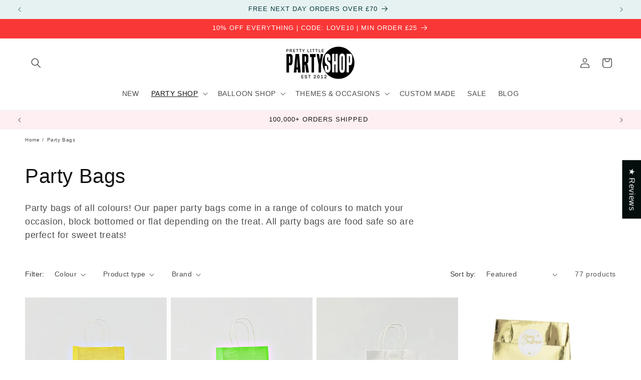

--- FILE ---
content_type: text/html; charset=utf-8
request_url: https://sapi.negate.io/script
body_size: -358
content:
ZwOlKN0V8N4EOEsMkuMkYhvxLHFOpDUABUYLzbIfkINo6rwysDb8REVSDBZSDdpIW/h0FJ27dkC/ly+asuPx0SI=